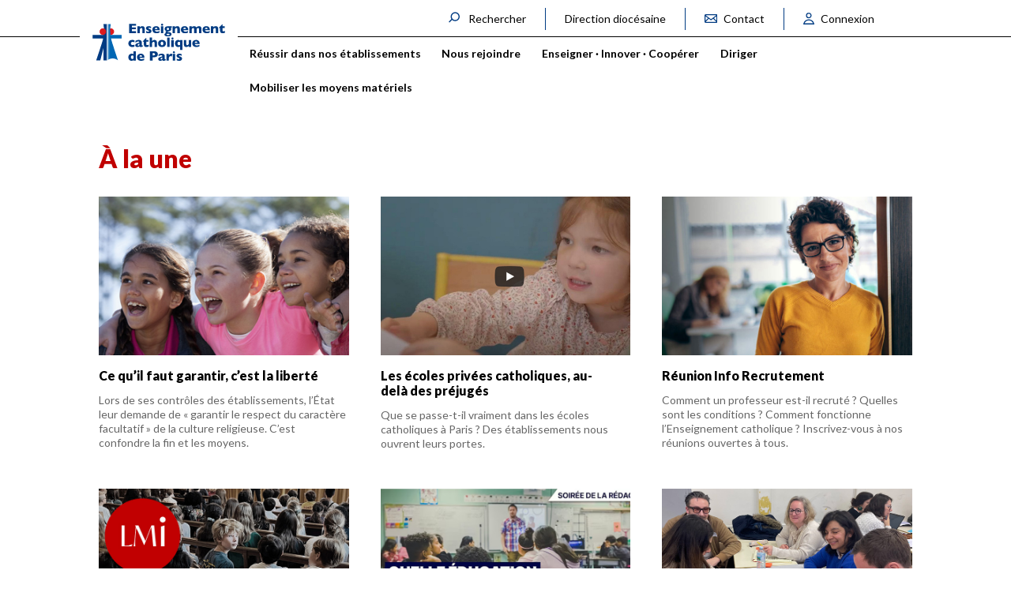

--- FILE ---
content_type: text/css
request_url: https://www.ec75.org/wp-content/themes/EC75/style.css?ver=4.24.2
body_size: 111
content:
/*Theme Name:   Enseignement Catholique 75
Theme URI:      https://www.elegantthemes.com/gallery/divi/
Description:    Divi Child Theme
Author:         Elegant Themes
Author URI:     https://www.elegantthemes.com
Template:       Divi
Version:        1.0.0
*/


/* =Theme customization starts here
------------------------------------------------------- */


--- FILE ---
content_type: text/css
request_url: https://www.ec75.org/wp-content/et-cache/1/1/global/et-divi-customizer-global.min.css?ver=1768907171
body_size: 236
content:
body{color:#000000}@media only screen and (min-width:1350px){.et_pb_row{padding:27px 0}.et_pb_section{padding:54px 0}.single.et_pb_pagebuilder_layout.et_full_width_page .et_post_meta_wrapper{padding-top:81px}.et_pb_fullwidth_section{padding:0}}#page-container{overflow-y:unset!important}.blog-3-col .et_pb_salvattore_content[data-columns]::before{content:'3 .column.size-1of3'!important}@media only screen and (min-width:981px){.blog-3-col .column.size-1of3{width:31.3%!important;margin-right:2%!important}}.et_pb_blog_grid_wrapper.remove-min-height .et_pb_blog_grid .column.size-1of2 article{min-height:unset}

--- FILE ---
content_type: image/svg+xml
request_url: https://www.ec75.org/wp-content/themes/EC75/assets/images/connexion.svg
body_size: 2210
content:
<svg xmlns="http://www.w3.org/2000/svg" width="14.208" height="14.992" viewBox="0 0 14.208 14.992">
  <g id="Groupe_241" data-name="Groupe 241" transform="translate(-1301.049 -16)">
    <g id="Ellipse_39" data-name="Ellipse 39" transform="translate(1304.584 16)" fill="#fff" stroke="#003b82" stroke-width="1.3">
      <circle cx="3.57" cy="3.57" r="3.57" stroke="none"/>
      <circle cx="3.57" cy="3.57" r="2.92" fill="none"/>
    </g>
    <g id="Soustraction_1" data-name="Soustraction 1" transform="translate(1301.049 24.567)" fill="#fff">
      <path d="M 13.44994926452637 5.775296688079834 L 0.7583482265472412 5.775296688079834 C 1.039954304695129 4.459943294525146 1.727189302444458 3.259701251983643 2.73650598526001 2.340426445007324 C 3.933346033096313 1.250336527824402 5.484496116638184 0.6499964594841003 7.104246139526367 0.6499964594841003 C 8.724466323852539 0.6499964594841003 10.27587604522705 1.250336527824402 11.47270584106445 2.340416431427002 C 12.48142147064209 3.259297370910645 13.16834926605225 4.459541320800781 13.44994926452637 5.775296688079834 Z" stroke="none"/>
      <path d="M 12.58707046508789 5.125296592712402 C 12.26626014709473 4.251904010772705 11.73727416992188 3.460674524307251 11.03501605987549 2.820966482162476 C 9.958166122436523 1.840156435966492 8.562186241149902 1.299996495246887 7.104246139526367 1.299996495246887 C 5.64677619934082 1.299996495246887 4.25105619430542 1.840156435966492 3.174196004867554 2.820976495742798 C 2.471497535705566 3.460978984832764 1.942276120185852 4.252137660980225 1.62135648727417 5.125296592712402 L 12.58707046508789 5.125296592712402 M 14.20825576782227 6.425296306610107 L 14.20751571655273 6.425296306610107 L -4.023437668365659e-06 6.425296306610107 C 0.1740759760141373 4.672366619110107 0.9907259941101074 3.051266431808472 2.298825979232788 1.859866499900818 C 3.61547589302063 0.6606464982032776 5.322266101837158 -3.515624939609552e-06 7.104246139526367 -3.515624939609552e-06 C 8.886475563049316 -3.515624939609552e-06 10.59374618530273 0.6606464982032776 11.91039562225342 1.859866499900818 C 13.21801567077637 3.051026582717896 14.033935546875 4.671876430511475 14.20825576782227 6.424806594848633 L 14.20825576782227 6.425296306610107 Z" stroke="none" fill="#003b82"/>
    </g>
  </g>
</svg>


--- FILE ---
content_type: image/svg+xml
request_url: https://www.ec75.org/wp-content/themes/EC75/assets/images/logo.svg
body_size: 19518
content:
<svg xmlns="http://www.w3.org/2000/svg" xmlns:xlink="http://www.w3.org/1999/xlink" width="168" height="47.093" viewBox="0 0 168 47.093">
  <defs>
    <linearGradient id="linear-gradient" y1="0.5" x2="1" y2="0.5" gradientUnits="objectBoundingBox">
      <stop offset="0.006" stop-color="#fff"/>
      <stop offset="0.024" stop-color="#d2e4f1"/>
      <stop offset="0.047" stop-color="#a1c7e3"/>
      <stop offset="0.072" stop-color="#76add6"/>
      <stop offset="0.097" stop-color="#5197cb"/>
      <stop offset="0.124" stop-color="#3385c3"/>
      <stop offset="0.151" stop-color="#1c78bc"/>
      <stop offset="0.181" stop-color="#0c6eb7"/>
      <stop offset="0.214" stop-color="#0368b4"/>
      <stop offset="0.258" stop-color="#0067b4"/>
    </linearGradient>
  </defs>
  <g id="Groupe_237" data-name="Groupe 237" transform="translate(0 -2.315)">
    <path id="Tracé_3440" data-name="Tracé 3440" d="M657.316,725.406a4.191,4.191,0,1,1-4.191-4.193A4.193,4.193,0,0,1,657.316,725.406Z" transform="translate(-629.94 -713.02)" fill="#dd1a1d"/>
    <path id="Tracé_3441" data-name="Tracé 3441" d="M635.042,762.072s1.876,0,5.2,0l4.029-15.595.032,15.595c1.4,0,2.931.009,4.589,0l0-46.185h-4.617a43.179,43.179,0,0,1,.47,12.658c-.037.391-.915.789-.964,1.194h-13.36v4.617h13.422c-.319,1.485-.719,3.022-1.219,4.595C638.587,751.714,635.042,762.072,635.042,762.072Z" transform="translate(-630.423 -713.159)" fill="#003b82"/>
    <path id="Tracé_3442" data-name="Tracé 3442" d="M648.393,762.072c7.631-5.559,13.862-.008,13.862-.008s-3.557-10.349-7.6-23.112c-.5-1.573-.9-3.11-1.217-4.595h13.422l.022-4.617H652.668c-.052-.447-.1-.888-.141-1.319a43.079,43.079,0,0,1,.483-12.534h-4.632v46.185Z" transform="translate(-629.954 -713.159)" fill="url(#linear-gradient)"/>
    <path id="Tracé_3443" data-name="Tracé 3443" d="M647.492,725.406a4.192,4.192,0,1,1-4.192-4.193A4.191,4.191,0,0,1,647.492,725.406Z" transform="translate(-630.196 -713.02)" fill="#dd1a1d"/>
    <g id="Enseignement_catholique_de_Paris" data-name="Enseignement catholique de Paris" transform="translate(45.452 2.315)" style="isolation: isolate">
      <g id="Groupe_2217" data-name="Groupe 2217" transform="translate(0.87)" style="isolation: isolate">
        <path id="Tracé_6767" data-name="Tracé 6767" d="M662.72,700.843H653.8V689.016h8.772v2.372H657.37v2.168h4.966v2.38H657.37v2.526h5.35Z" transform="translate(-653.803 -688.854)" fill="#003b82"/>
        <path id="Tracé_6768" data-name="Tracé 6768" d="M675.891,701.445h-3.072v-4.684a3.07,3.07,0,0,0-.235-1.251,1,1,0,0,0-1.028-.533,1.489,1.489,0,0,0-.662.141,1.983,1.983,0,0,0-.512.363,3.831,3.831,0,0,0-.379.427q-.155.2-.315.435v5.1h-3.072v-8.687h3.072V694a4.422,4.422,0,0,1,1.455-1.088,4.09,4.09,0,0,1,1.625-.312q3.123,0,3.123,3.738Z" transform="translate(-655.953 -689.456)" fill="#003b82"/>
        <path id="Tracé_6769" data-name="Tracé 6769" d="M686.565,698.911a2.432,2.432,0,0,1-.875,1.941,3.911,3.911,0,0,1-2.6.746,7.613,7.613,0,0,1-1.716-.175,14.33,14.33,0,0,1-1.638-.5V698.74a11.334,11.334,0,0,0,1.348.673,3.322,3.322,0,0,0,1.255.23c.767,0,1.151-.209,1.151-.63a.524.524,0,0,0-.166-.38,2.408,2.408,0,0,0-.58-.376q-.414-.208-1.105-.5a4.41,4.41,0,0,1-1.45-1.007,2.162,2.162,0,0,1-.6-1.545,2.225,2.225,0,0,1,.4-1.245,2.867,2.867,0,0,1,1.2-.977,4.5,4.5,0,0,1,1.937-.38c.182,0,.414.013.7.038a7.391,7.391,0,0,1,1.066.2,5.691,5.691,0,0,1,1.225.46v2.125c-.182-.108-.335-.2-.457-.273a4.538,4.538,0,0,0-.491-.248,4.634,4.634,0,0,0-.721-.243,3.374,3.374,0,0,0-.85-.107,1,1,0,0,0-.725.2.6.6,0,0,0-.2.409.532.532,0,0,0,.2.4,3.414,3.414,0,0,0,.914.456,8.28,8.28,0,0,1,1.638.807,2.576,2.576,0,0,1,.875.908A2.489,2.489,0,0,1,686.565,698.911Z" transform="translate(-658.132 -689.456)" fill="#003b82"/>
        <path id="Tracé_6770" data-name="Tracé 6770" d="M698.637,697.843h-6.119a2.141,2.141,0,0,0,.88,1.3,2.65,2.65,0,0,0,1.587.5,8.248,8.248,0,0,0,3.43-.869v1.9a9.344,9.344,0,0,1-1.634.635,8.705,8.705,0,0,1-2.444.286,5.756,5.756,0,0,1-2.73-.6,3.98,3.98,0,0,1-1.686-1.621,4.761,4.761,0,0,1-.559-2.321,4.654,4.654,0,0,1,.559-2.291,3.875,3.875,0,0,1,1.686-1.587,5.933,5.933,0,0,1,2.73-.577,4.8,4.8,0,0,1,2.043.457A3.738,3.738,0,0,1,698,694.554a5.051,5.051,0,0,1,.637,2.675Zm-2.884-1.519a2.021,2.021,0,0,0-.414-1.335,1.455,1.455,0,0,0-1.19-.5,1.621,1.621,0,0,0-1.242.508,1.868,1.868,0,0,0-.474,1.327Z" transform="translate(-659.771 -689.456)" fill="#003b82"/>
        <path id="Tracé_6771" data-name="Tracé 6771" d="M705.42,700.81h-3.081v-8.687h3.081Zm-.248-10.692a1.228,1.228,0,0,1-.384.913,1.263,1.263,0,0,1-.913.375,1.286,1.286,0,0,1-.653-.171,1.3,1.3,0,0,1-.26-2.031,1.23,1.23,0,0,1,.913-.384,1.31,1.31,0,0,1,1.3,1.3Z" transform="translate(-661.949 -688.821)" fill="#003b82"/>
        <path id="Tracé_6772" data-name="Tracé 6772" d="M717.044,694.641h-1.519a2.19,2.19,0,0,1,.8,1.714,2.439,2.439,0,0,1-.227,1.032,2.564,2.564,0,0,1-.666.88,3.506,3.506,0,0,1-1.083.627,5.071,5.071,0,0,1-1.472.294q-1.066.044-1.067.573a.336.336,0,0,0,.136.3,1.066,1.066,0,0,0,.431.141q.295.047.994.107a9.509,9.509,0,0,1,1.475.239,2.9,2.9,0,0,1,1.272.717,2.023,2.023,0,0,1,.588,1.561,2.418,2.418,0,0,1-.44,1.433,2.832,2.832,0,0,1-1.421.973,7.888,7.888,0,0,1-2.594.349,7.13,7.13,0,0,1-3.409-.622,1.871,1.871,0,0,1-1.087-1.664,1.827,1.827,0,0,1,.141-.648,1.675,1.675,0,0,1,.6-.708,2.865,2.865,0,0,1,1.327-.46,1.107,1.107,0,0,1-.529-.431,1.162,1.162,0,0,1-.221-.67,1.548,1.548,0,0,1,.311-.9,1.492,1.492,0,0,1,1.011-.571,3.646,3.646,0,0,1-1.681-.965,2.481,2.481,0,0,1-.708-1.834,3.233,3.233,0,0,1,.328-1.494,2.813,2.813,0,0,1,.91-1.041,4.1,4.1,0,0,1,1.348-.593,6.914,6.914,0,0,1,1.681-.192h4.77Zm-2.782,8.456a.72.72,0,0,0-.61-.738,4.74,4.74,0,0,0-1.259-.166,3.841,3.841,0,0,0-1.54.225.754.754,0,0,0-.474.722q0,.972,1.963.972a3.256,3.256,0,0,0,1.4-.251A.813.813,0,0,0,714.262,703.1Zm-.614-6.989a1.337,1.337,0,0,0-.449-1.054,1.47,1.47,0,0,0-1-.4,1.388,1.388,0,0,0-1.114.478,1.544,1.544,0,0,0-.4,1.008,1.381,1.381,0,0,0,.175.683,1.326,1.326,0,0,0,.494.507,1.457,1.457,0,0,0,.764.191,1.525,1.525,0,0,0,1.1-.417A1.339,1.339,0,0,0,713.648,696.109Z" transform="translate(-662.859 -689.487)" fill="#003b82"/>
        <path id="Tracé_6773" data-name="Tracé 6773" d="M729.346,701.445h-3.072v-4.684a3.082,3.082,0,0,0-.235-1.251,1,1,0,0,0-1.028-.533,1.486,1.486,0,0,0-.662.141,1.955,1.955,0,0,0-.512.363,3.753,3.753,0,0,0-.379.427q-.154.2-.316.435v5.1H720.07v-8.687h3.072V694a4.426,4.426,0,0,1,1.455-1.088,4.09,4.09,0,0,1,1.625-.312q3.123,0,3.123,3.738Z" transform="translate(-664.925 -689.456)" fill="#003b82"/>
        <path id="Tracé_6774" data-name="Tracé 6774" d="M742.1,697.843h-6.119a2.141,2.141,0,0,0,.88,1.3,2.65,2.65,0,0,0,1.587.5,8.248,8.248,0,0,0,3.43-.869v1.9a9.344,9.344,0,0,1-1.634.635,8.705,8.705,0,0,1-2.444.286,5.756,5.756,0,0,1-2.73-.6,3.98,3.98,0,0,1-1.686-1.621,4.761,4.761,0,0,1-.559-2.321,4.654,4.654,0,0,1,.559-2.291,3.875,3.875,0,0,1,1.686-1.587,5.933,5.933,0,0,1,2.73-.577,4.8,4.8,0,0,1,2.043.457,3.738,3.738,0,0,1,1.621,1.493,5.051,5.051,0,0,1,.637,2.675Zm-2.884-1.519a2.021,2.021,0,0,0-.414-1.335,1.455,1.455,0,0,0-1.19-.5,1.621,1.621,0,0,0-1.242.508,1.868,1.868,0,0,0-.474,1.327Z" transform="translate(-667.065 -689.456)" fill="#003b82"/>
        <path id="Tracé_6775" data-name="Tracé 6775" d="M761.094,701.445h-3.072v-4.634a2.52,2.52,0,0,0-.3-1.377,1.071,1.071,0,0,0-.96-.457,1.463,1.463,0,0,0-1.05.389,6.251,6.251,0,0,0-.819.977v5.1h-3.072v-4.634a2.693,2.693,0,0,0-.281-1.356,1.061,1.061,0,0,0-1-.478,1.445,1.445,0,0,0-.627.136,1.814,1.814,0,0,0-.464.307,4.585,4.585,0,0,0-.435.5c-.171.222-.279.361-.324.419v5.1h-3.072v-8.687h3.072V694a4.657,4.657,0,0,1,1.407-1.066,3.873,3.873,0,0,1,1.655-.334,4.256,4.256,0,0,1,.845.082,3.122,3.122,0,0,1,.789.277,2.486,2.486,0,0,1,.7.538,2.649,2.649,0,0,1,.5.794,5.674,5.674,0,0,1,1.54-1.263,3.837,3.837,0,0,1,1.84-.427,3.377,3.377,0,0,1,1.744.418,2.525,2.525,0,0,1,1.042,1.208,4.888,4.888,0,0,1,.336,1.916Z" transform="translate(-669.212 -689.456)" fill="#003b82"/>
        <path id="Tracé_6776" data-name="Tracé 6776" d="M775.077,697.843h-6.118a2.139,2.139,0,0,0,.878,1.3,2.655,2.655,0,0,0,1.589.5,8.247,8.247,0,0,0,3.429-.869v1.9a9.356,9.356,0,0,1-1.634.635,8.711,8.711,0,0,1-2.445.286,5.754,5.754,0,0,1-2.73-.6,3.983,3.983,0,0,1-1.685-1.621,4.752,4.752,0,0,1-.559-2.321,4.645,4.645,0,0,1,.559-2.291,3.878,3.878,0,0,1,1.685-1.587,5.931,5.931,0,0,1,2.73-.577,4.8,4.8,0,0,1,2.043.457,3.74,3.74,0,0,1,1.622,1.493,5.059,5.059,0,0,1,.636,2.675Zm-2.885-1.519a2.021,2.021,0,0,0-.414-1.335,1.455,1.455,0,0,0-1.19-.5,1.619,1.619,0,0,0-1.242.508,1.872,1.872,0,0,0-.474,1.327Z" transform="translate(-672.6 -689.456)" fill="#003b82"/>
        <path id="Tracé_6777" data-name="Tracé 6777" d="M787.869,701.445H784.8v-4.684a3.083,3.083,0,0,0-.235-1.251,1,1,0,0,0-1.029-.533,1.491,1.491,0,0,0-.662.141,2.012,2.012,0,0,0-.512.363,3.844,3.844,0,0,0-.379.427c-.1.136-.208.281-.315.435v5.1h-3.072v-8.687h3.072V694a4.415,4.415,0,0,1,1.455-1.088,4.093,4.093,0,0,1,1.625-.312q3.123,0,3.123,3.738Z" transform="translate(-674.748 -689.456)" fill="#003b82"/>
        <path id="Tracé_6778" data-name="Tracé 6778" d="M798.481,700.447a7.1,7.1,0,0,1-1.318.444,6.53,6.53,0,0,1-1.608.214q-3.32,0-3.32-3.242V694.4h-1.391v-.538l4.121-4.2h.35v2.6h2.935V694.4h-2.935v2.781a4.16,4.16,0,0,0,.059.786.8.8,0,0,0,.337.5,1.434,1.434,0,0,0,.841.2,4.546,4.546,0,0,0,1.928-.614Z" transform="translate(-676.804 -688.962)" fill="#003b82"/>
      </g>
      <g id="Groupe_2218" data-name="Groupe 2218" transform="translate(0 17.475)" style="isolation: isolate">
        <path id="Tracé_6779" data-name="Tracé 6779" d="M660.564,722.043q-.384.146-.811.269a7.3,7.3,0,0,1-.959.2,7.675,7.675,0,0,1-1.166.082,5.453,5.453,0,0,1-2.41-.482A4.024,4.024,0,0,1,653.7,720.9a4.511,4.511,0,0,1-.738-1.49,5.226,5.226,0,0,1-.2-1.339,5.112,5.112,0,0,1,.209-1.34,4.488,4.488,0,0,1,.73-1.468,3.971,3.971,0,0,1,1.505-1.186,5.535,5.535,0,0,1,2.427-.479,7.326,7.326,0,0,1,1.57.137,9.45,9.45,0,0,1,1.229.367v2.414a8.374,8.374,0,0,0-2.347-.478,2.3,2.3,0,0,0-1.455.5,1.823,1.823,0,0,0-.636,1.536,2.058,2.058,0,0,0,.315,1.164,1.906,1.906,0,0,0,.8.7,2.326,2.326,0,0,0,.973.221,4.675,4.675,0,0,0,1.049-.136q.589-.136,1.434-.392Z" transform="translate(-652.757 -710.456)" fill="#003b82"/>
        <path id="Tracé_6780" data-name="Tracé 6780" d="M672.7,722.009q-.674.266-1.246.428a5.12,5.12,0,0,1-1.375.161,1.59,1.59,0,0,1-1.058-.269,1.507,1.507,0,0,1-.427-.652,4.676,4.676,0,0,1-1.1.662,4.077,4.077,0,0,1-1.587.26,3.124,3.124,0,0,1-1.532-.328,1.879,1.879,0,0,1-.82-.829,2.387,2.387,0,0,1-.235-1.028,2.1,2.1,0,0,1,.406-1.327,3.011,3.011,0,0,1,1.088-.857,13.864,13.864,0,0,1,1.809-.692q.64-.2.968-.311c.22-.071.383-.126.491-.166a2.824,2.824,0,0,0,.341-.153,1.67,1.67,0,0,0-.256-.989c-.171-.239-.54-.359-1.109-.359a4.038,4.038,0,0,0-1.868.444,6.587,6.587,0,0,0-1.579,1.144v-2.355a5.676,5.676,0,0,1,1.237-.67,7.22,7.22,0,0,1,1.391-.388,8.319,8.319,0,0,1,1.468-.129,4.617,4.617,0,0,1,2.837.73,2.39,2.39,0,0,1,.951,2.01V719.7a2.136,2.136,0,0,0,.09.712.328.328,0,0,0,.329.234,1.912,1.912,0,0,0,.786-.246Zm-4.276-1.663v-2.057a8.594,8.594,0,0,0-1.6.8,1.118,1.118,0,0,0-.5.961.855.855,0,0,0,.251.665.837.837,0,0,0,.584.23,1.272,1.272,0,0,0,.627-.175A5.653,5.653,0,0,0,668.427,720.345Z" transform="translate(-654.531 -710.456)" fill="#003b82"/>
        <path id="Tracé_6781" data-name="Tracé 6781" d="M682.278,721.447a7.091,7.091,0,0,1-1.318.444,6.54,6.54,0,0,1-1.609.214q-3.319,0-3.319-3.242V715.4h-1.391v-.538l4.122-4.2h.349v2.6h2.935V715.4h-2.935v2.781a4.15,4.15,0,0,0,.06.786.8.8,0,0,0,.337.5,1.434,1.434,0,0,0,.84.2,4.545,4.545,0,0,0,1.928-.614Z" transform="translate(-656.43 -709.962)" fill="#003b82"/>
        <path id="Tracé_6782" data-name="Tracé 6782" d="M694.545,721.843h-3.072v-4.506c0-.034,0-.067,0-.1s0-.1,0-.2a2.485,2.485,0,0,0-.265-1.143,1.022,1.022,0,0,0-1.007-.521,1.5,1.5,0,0,0-1.024.389,5.058,5.058,0,0,0-.845.977v5.1h-3.071V710.016h3.071V714.4a4.306,4.306,0,0,1,1.5-1.105,4.25,4.25,0,0,1,1.578-.295q3.123,0,3.123,3.508Z" transform="translate(-658.214 -709.854)" fill="#003b82"/>
        <path id="Tracé_6783" data-name="Tracé 6783" d="M707.98,718.093a4.682,4.682,0,0,1-.562,2.312,3.976,3.976,0,0,1-1.685,1.6,6.642,6.642,0,0,1-5.47,0,3.942,3.942,0,0,1-1.681-1.6,4.708,4.708,0,0,1-.559-2.312,4.891,4.891,0,0,1,.311-1.784,3.991,3.991,0,0,1,.948-1.421,4.268,4.268,0,0,1,1.565-.95A6.339,6.339,0,0,1,703,713.6a6.42,6.42,0,0,1,2.172.338,4.212,4.212,0,0,1,1.561.943,3.985,3.985,0,0,1,.935,1.416A4.9,4.9,0,0,1,707.98,718.093Zm-3.233,0a2.6,2.6,0,0,0-.448-1.617,1.732,1.732,0,0,0-2.594,0,3.134,3.134,0,0,0,0,3.238,1.706,1.706,0,0,0,2.59,0A2.637,2.637,0,0,0,704.747,718.093Z" transform="translate(-660.354 -710.456)" fill="#003b82"/>
        <path id="Tracé_6784" data-name="Tracé 6784" d="M715,721.843h-3.08V710.016H715Z" transform="translate(-662.687 -709.854)" fill="#003b82"/>
        <path id="Tracé_6785" data-name="Tracé 6785" d="M721.265,721.81h-3.081v-8.687h3.081Zm-.248-10.692a1.228,1.228,0,0,1-.384.913,1.266,1.266,0,0,1-.914.375,1.283,1.283,0,0,1-.652-.171,1.3,1.3,0,0,1-.26-2.031,1.228,1.228,0,0,1,.912-.384,1.31,1.31,0,0,1,1.3,1.3Z" transform="translate(-663.738 -709.821)" fill="#003b82"/>
        <path id="Tracé_6786" data-name="Tracé 6786" d="M733.376,726.4H730.3v-4.455a6.337,6.337,0,0,1-.586.333,3.254,3.254,0,0,1-.682.222,4.692,4.692,0,0,1-1.054.1,4.015,4.015,0,0,1-2.321-.648,3.84,3.84,0,0,1-1.391-1.686,5.576,5.576,0,0,1-.444-2.222,4.859,4.859,0,0,1,.589-2.5,3.729,3.729,0,0,1,1.5-1.463,4.029,4.029,0,0,1,1.86-.47,3.9,3.9,0,0,1,1.177.158,3.357,3.357,0,0,1,.8.354,3.992,3.992,0,0,1,.552.426v-.785h3.08Zm-3.08-6.553v-3.32a2.638,2.638,0,0,0-.632-.43,2.042,2.042,0,0,0-.922-.184,1.6,1.6,0,0,0-1.183.525,2.348,2.348,0,0,0-.507,1.677,2.621,2.621,0,0,0,.486,1.672,1.48,1.48,0,0,0,1.2.615,1.812,1.812,0,0,0,.691-.116A8.942,8.942,0,0,0,730.3,719.843Z" transform="translate(-664.684 -710.456)" fill="#003b82"/>
        <path id="Tracé_6787" data-name="Tracé 6787" d="M746.6,722.476h-3.072v-1.237a4.645,4.645,0,0,1-1.365,1.045,3.916,3.916,0,0,1-1.716.345q-1.965,0-2.544-1.148a5.67,5.67,0,0,1-.579-2.59v-5.1h3.072v4.693a3.049,3.049,0,0,0,.235,1.242,1,1,0,0,0,1.022.533,1.473,1.473,0,0,0,1.07-.384,6.689,6.689,0,0,0,.8-.982v-5.1H746.6Z" transform="translate(-666.95 -710.487)" fill="#003b82"/>
        <path id="Tracé_6788" data-name="Tracé 6788" d="M759.5,718.843h-6.118a2.139,2.139,0,0,0,.878,1.3,2.651,2.651,0,0,0,1.587.5,8.242,8.242,0,0,0,3.43-.869v1.9a9.347,9.347,0,0,1-1.633.635,8.716,8.716,0,0,1-2.446.286,5.757,5.757,0,0,1-2.73-.6,3.988,3.988,0,0,1-1.685-1.621,4.761,4.761,0,0,1-.558-2.321,4.654,4.654,0,0,1,.558-2.291,3.883,3.883,0,0,1,1.685-1.587,5.934,5.934,0,0,1,2.73-.577,4.8,4.8,0,0,1,2.044.457,3.735,3.735,0,0,1,1.621,1.493,5.051,5.051,0,0,1,.637,2.675Zm-2.885-1.519a2.021,2.021,0,0,0-.414-1.335,1.455,1.455,0,0,0-1.19-.5,1.619,1.619,0,0,0-1.242.508,1.868,1.868,0,0,0-.474,1.327Z" transform="translate(-669.116 -710.456)" fill="#003b82"/>
      </g>
      <g id="Groupe_2219" data-name="Groupe 2219" transform="translate(0 34.951)" style="isolation: isolate">
        <path id="Tracé_6789" data-name="Tracé 6789" d="M662.314,742.843h-3.081v-.786a5.041,5.041,0,0,1-1.028.675,3.486,3.486,0,0,1-1.5.264,4.024,4.024,0,0,1-1.86-.469,3.725,3.725,0,0,1-1.5-1.464,4.85,4.85,0,0,1-.588-2.5,5.6,5.6,0,0,1,.443-2.223,3.834,3.834,0,0,1,1.391-1.685,4.008,4.008,0,0,1,2.321-.649,4.225,4.225,0,0,1,1.382.188,3.825,3.825,0,0,1,.939.478v-3.652h3.081Zm-3.081-2.765v-3.319q-.538-.3-.841-.428a1.846,1.846,0,0,0-.712-.127,1.474,1.474,0,0,0-1.207.614,2.636,2.636,0,0,0-.483,1.673,2.345,2.345,0,0,0,.508,1.677,1.593,1.593,0,0,0,1.182.525,1.983,1.983,0,0,0,.9-.175A3.582,3.582,0,0,0,659.233,740.077Z" transform="translate(-652.757 -730.854)" fill="#003b82"/>
        <path id="Tracé_6790" data-name="Tracé 6790" d="M675.245,739.843h-6.118a2.14,2.14,0,0,0,.879,1.3,2.653,2.653,0,0,0,1.588.5,8.248,8.248,0,0,0,3.43-.869v1.9a9.373,9.373,0,0,1-1.634.635,8.714,8.714,0,0,1-2.445.286,5.757,5.757,0,0,1-2.73-.6,3.983,3.983,0,0,1-1.685-1.621,4.752,4.752,0,0,1-.559-2.321,4.645,4.645,0,0,1,.559-2.291,3.878,3.878,0,0,1,1.685-1.587,5.933,5.933,0,0,1,2.73-.577,4.8,4.8,0,0,1,2.043.457,3.74,3.74,0,0,1,1.622,1.493,5.059,5.059,0,0,1,.636,2.675Zm-2.884-1.519a2.021,2.021,0,0,0-.414-1.335,1.453,1.453,0,0,0-1.189-.5,1.621,1.621,0,0,0-1.242.508,1.872,1.872,0,0,0-.473,1.327Z" transform="translate(-654.975 -731.456)" fill="#003b82"/>
        <path id="Tracé_6791" data-name="Tracé 6791" d="M695.674,734.736a3.777,3.777,0,0,1-.226,1.284,3.44,3.44,0,0,1-.73,1.17,3.637,3.637,0,0,1-1.361.878,5.481,5.481,0,0,1-2.018.338H689v4.437h-3.567V731.016h5.9a5.426,5.426,0,0,1,2.018.341,3.65,3.65,0,0,1,1.361.887,3.455,3.455,0,0,1,.73,1.186A3.922,3.922,0,0,1,695.674,734.736Zm-3.635.018a1.255,1.255,0,0,0-.5-1.157,3.639,3.639,0,0,0-1.787-.311H689v2.85h.768a6.339,6.339,0,0,0,1.365-.112,1.112,1.112,0,0,0,.691-.409A1.467,1.467,0,0,0,692.039,734.753Z" transform="translate(-658.242 -730.854)" fill="#003b82"/>
        <path id="Tracé_6792" data-name="Tracé 6792" d="M707.677,743.009q-.674.266-1.246.428a5.121,5.121,0,0,1-1.374.161,1.594,1.594,0,0,1-1.058-.269,1.5,1.5,0,0,1-.426-.652,4.683,4.683,0,0,1-1.1.662,4.078,4.078,0,0,1-1.587.26,3.125,3.125,0,0,1-1.532-.328,1.881,1.881,0,0,1-.819-.829,2.386,2.386,0,0,1-.235-1.028,2.108,2.108,0,0,1,.405-1.327,3.014,3.014,0,0,1,1.088-.857,13.833,13.833,0,0,1,1.809-.692q.639-.2.968-.311c.219-.071.383-.126.491-.166a2.9,2.9,0,0,0,.341-.153,1.676,1.676,0,0,0-.256-.99q-.256-.358-1.109-.359a4.034,4.034,0,0,0-1.868.443,6.593,6.593,0,0,0-1.579,1.144v-2.355a5.681,5.681,0,0,1,1.238-.67,7.221,7.221,0,0,1,1.391-.388,8.311,8.311,0,0,1,1.467-.129,4.618,4.618,0,0,1,2.838.73,2.392,2.392,0,0,1,.951,2.01V740.7a2.142,2.142,0,0,0,.089.712.33.33,0,0,0,.33.234,1.91,1.91,0,0,0,.785-.246Zm-4.275-1.664v-2.057a8.59,8.59,0,0,0-1.6.8,1.116,1.116,0,0,0-.5.961.856.856,0,0,0,.252.665.835.835,0,0,0,.584.23,1.272,1.272,0,0,0,.627-.175A5.637,5.637,0,0,0,703.4,741.345Z" transform="translate(-660.401 -731.456)" fill="#003b82"/>
        <path id="Tracé_6793" data-name="Tracé 6793" d="M718.489,735.227l-1.134,3.081a2.069,2.069,0,0,0-1.416-.666,1.594,1.594,0,0,0-1.123.439,4.281,4.281,0,0,0-.909,1.625v3.738h-3.071v-8.687h3.071v2.1a4.338,4.338,0,0,1,1.024-1.515,2.354,2.354,0,0,1,1.723-.738,2.466,2.466,0,0,1,.909.154A7.034,7.034,0,0,1,718.489,735.227Z" transform="translate(-662.505 -731.456)" fill="#003b82"/>
        <path id="Tracé_6794" data-name="Tracé 6794" d="M723.407,742.81h-3.08v-8.687h3.08Zm-.247-10.692a1.231,1.231,0,0,1-.384.913,1.264,1.264,0,0,1-.913.375,1.286,1.286,0,0,1-.653-.171,1.3,1.3,0,0,1-.26-2.031,1.232,1.232,0,0,1,.914-.384,1.31,1.31,0,0,1,1.3,1.3Z" transform="translate(-664.098 -730.821)" fill="#003b82"/>
        <path id="Tracé_6795" data-name="Tracé 6795" d="M733.159,740.911a2.432,2.432,0,0,1-.874,1.941,3.915,3.915,0,0,1-2.6.746,7.613,7.613,0,0,1-1.716-.175,14.292,14.292,0,0,1-1.638-.5V740.74a11.32,11.32,0,0,0,1.348.673,3.322,3.322,0,0,0,1.255.23c.768,0,1.152-.209,1.152-.63a.524.524,0,0,0-.166-.38,2.406,2.406,0,0,0-.58-.376q-.414-.208-1.106-.5a4.429,4.429,0,0,1-1.45-1.007,2.166,2.166,0,0,1-.6-1.545,2.226,2.226,0,0,1,.4-1.245,2.864,2.864,0,0,1,1.2-.977,4.505,4.505,0,0,1,1.938-.38c.181,0,.414.013.7.038a7.407,7.407,0,0,1,1.066.2,5.68,5.68,0,0,1,1.224.46v2.125c-.181-.108-.334-.2-.456-.273a4.551,4.551,0,0,0-.491-.248,4.639,4.639,0,0,0-.721-.243,3.374,3.374,0,0,0-.85-.107.994.994,0,0,0-.725.2.6.6,0,0,0-.2.409.532.532,0,0,0,.2.4,3.417,3.417,0,0,0,.913.456,8.266,8.266,0,0,1,1.639.807,2.583,2.583,0,0,1,.875.908A2.489,2.489,0,0,1,733.159,740.911Z" transform="translate(-665.081 -731.456)" fill="#003b82"/>
      </g>
    </g>
  </g>
</svg>


--- FILE ---
content_type: image/svg+xml
request_url: https://www.ec75.org/wp-content/themes/EC75/assets/images/logo-ecp.svg
body_size: 26670
content:
<svg id="Groupe_200" data-name="Groupe 200" xmlns="http://www.w3.org/2000/svg" width="159" height="41.877" viewBox="0 0 159 41.877">
  <path id="Tracé_3487" data-name="Tracé 3487" d="M324.592,474.251c-.184-.224-.382-.438-.55-.673a2.526,2.526,0,0,0-2.114-1.229,2.888,2.888,0,0,1-2.643-2.574,8.119,8.119,0,0,1-.048-2.584,3.241,3.241,0,0,1,3.486-2.913,3.331,3.331,0,0,1,3.554,2.666,4.779,4.779,0,0,1-.5,4.028,10.844,10.844,0,0,1-1.506,1.462l1.631,1.816Zm-4.518-5.719a12.587,12.587,0,0,0,.256,1.38,2.642,2.642,0,0,0,4.909.149,4.953,4.953,0,0,0,.048-3.252,2.21,2.21,0,0,0-1.342-1.476,2.641,2.641,0,0,0-3.747,2.11C320.143,467.762,320.124,468.088,320.074,468.531Z" transform="translate(-228.055 -432.374)" fill="#fff"/>
  <path id="Tracé_3488" data-name="Tracé 3488" d="M70.185,464.727l.571.117v7.33h3.778l.04.619H70.185Z" transform="translate(-70.185 -432.66)" fill="#fff"/>
  <path id="Tracé_3489" data-name="Tracé 3489" d="M228.825,407.632a1.124,1.124,0,0,0,.666,1.168.979.979,0,0,1,.347.392c.026.044-.1.247-.126.241a1.179,1.179,0,0,1-.491-.164,2.25,2.25,0,0,1-.833-2.7c.1-.329.173-.671.3-.988.187-.453.027-.7-.416-.8a21.751,21.751,0,0,0-2.191-.4.88.88,0,0,1-.877-.591c-.345-1.064-.67-2.136-.992-3.208-.193-.643-.368-1.291-.544-1.939-.442-1.624-.851-3.258-1.332-4.87-.319-1.072-.738-2.115-1.116-3.169-.015-.041-.079-.064-.221-.172a51.232,51.232,0,0,1-2.6,11.371c.047-.434.071-.872.145-1.3.477-2.8.987-5.6,1.436-8.409.174-1.089.2-2.2.327-3.3a7.08,7.08,0,0,1,.24-.8,3.468,3.468,0,0,0,.076-.658c0-.083-.065-.167-.09-.254-.093-.325-.087-.765-.3-.94-.183-.15-.63.068-.933,0a2.776,2.776,0,0,1-.75-.442l.061-.206c.394-.075.786-.169,1.183-.22.507-.064.684-.328.6-.818a2.2,2.2,0,0,1,.592-2.218c.1,1.028.192,1.955.284,2.889.569-.088,1.065-.192,1.566-.227.168-.012.348.154.522.239a1.887,1.887,0,0,1-.4.268,5.686,5.686,0,0,1-.836.215c-.785.147-1.043.518-.925,1.3a41.544,41.544,0,0,0,1.746,6.388c.1.306.1.641.188.951.27.957.566,1.908.841,2.863.166.577.619.169.925.253.091.025.388-.276.392-.433a5.592,5.592,0,0,0-.124-1.458,23.876,23.876,0,0,1-.491-5.892c0-.27.078-.539.09-.81.023-.527.344-.729.813-.768,1.3-.109,2.605-.235,3.91-.3.657-.034,1.448.221,1.472,1.089.027.958.074,1.915.077,2.873.005,1.32-.023,2.64-.031,3.961a2.3,2.3,0,0,0,.117.439c1.04-.9,2.085-1.307,3.108.027a5.467,5.467,0,0,1,.436-.526,2.517,2.517,0,0,1,3.708.417,1.662,1.662,0,0,0,.535.525,3.477,3.477,0,0,1,1.436,1.514c.587.87,1.2,1.723,1.824,2.566.205.277.5.487.718.757a.585.585,0,0,1,.116.452c-.371,1.321-.733,2.647-1.179,3.943a1.551,1.551,0,0,1-.793.706,1,1,0,0,0-.645,1.026,2.7,2.7,0,0,1-.027.435c-.176,1.243-.816,1.7-2.123,1.4a3.557,3.557,0,0,1,.605-.2.979.979,0,0,0,.845-.872,2.294,2.294,0,0,0,.067-.484,2.017,2.017,0,0,1,1.171-2.032.9.9,0,0,0,.392-.5c.349-1.029.673-2.067.993-3.107a.787.787,0,0,0-.273-.809c-.609-.688-1.15-1.437-1.7-2.175-.325-.437-.607-.905-.919-1.353-.1-.146-.211-.339-.36-.393a3.3,3.3,0,0,1-1.48-1.239,1.612,1.612,0,0,0-1.933-.423,1.572,1.572,0,0,0-1.105,1.426,2.928,2.928,0,0,0,.6,2.409,3.523,3.523,0,0,1,.616,2.727,12.541,12.541,0,0,1-.3,1.547,3.946,3.946,0,0,0-.026.536c-.033.776-.019,1.557-.112,2.326a6.3,6.3,0,0,0,.05,2.676c-.306.288-.306.288-1.062-.04.139-2.35.314-4.722.4-7.1a4.746,4.746,0,0,0-1.055-3.288,1.792,1.792,0,0,1-.212-1.709c.189-.753.144-.83-.577-1.2a1.72,1.72,0,0,1-.293-.25c-.394.357-.768.743-1.192,1.064a1.311,1.311,0,0,1-.8.32.6.6,0,0,0-.75.644c0,1.077.084,2.153.123,3.23a8.287,8.287,0,0,1-.04.84c0,.067-.068.17-.043.195.519.511.126,1.137.222,1.7.009.053.031.134.006.158-.491.46-.268,1.158-.569,1.674a2,2,0,0,1-.381.374A1.464,1.464,0,0,0,228.825,407.632Zm-4.622-9.987a1.308,1.308,0,0,0-.011.276c.368,1.571.7,3.151,1.134,4.706a1.335,1.335,0,0,0,.883,1.083c.8.214,1.6.449,2.385.715.293.1.43.1.6-.2a2.551,2.551,0,0,0,.253-1.633c-.156-1.329-.339-2.655-.5-3.984a2.042,2.042,0,0,1,1-2.129c.374-.155.415-.382.4-.72-.042-.719-.087-1.441-.074-2.16.022-1.305.1-2.61.127-3.915.019-1.131-.181-1.283-1.3-1.176-1.008.1-2.022.145-3.028.262-.188.022-.5.269-.5.415a34.573,34.573,0,0,0,.066,4.634,12.919,12.919,0,0,1,.133,3.152c-.087.716-.311.879-1.038.711A3.323,3.323,0,0,0,224.2,397.645Z" transform="translate(-164.17 -380.361)" fill="#fff"/>
  <path id="Tracé_3490" data-name="Tracé 3490" d="M172.306,431.056a8.78,8.78,0,0,1-1.468.294c-.942.033-1.887-.013-2.83-.053a.589.589,0,0,1-.454-.239.541.541,0,0,1,.155-.494,5.619,5.619,0,0,0,1.972-3.118,2.567,2.567,0,0,0-.18-1.417c-.243-.754-.584-1.476-.876-2.215-.173-.438-.324-.884-.5-1.322a.869.869,0,0,0-.993-.584c-.785.084-1.573.141-2.354.245-.468.062-.652-.073-.684-.566-.069-1.046-.2-2.089-.323-3.13a.427.427,0,0,0-.308-.259c-.853-.079-1.151.349-1.123,1.228a2.479,2.479,0,0,1-.732,2.133.548.548,0,0,1-.295.093c.786-1.068.221-2.169.138-3.247-.034-.444.12-.66.51-.746.568-.125,1.139-.235,1.712-.338.6-.108.949.186.978.819.042.9.1,1.8.117,2.707.01.431.111.631.611.541a9.968,9.968,0,0,1,1.682-.132,1.594,1.594,0,0,1,1.823,1.355c.392,1.184.835,2.35,1.266,3.55a1.227,1.227,0,0,0,.764-1.245,35.332,35.332,0,0,1,.366-3.994c.023-.182.344-.417.564-.465.454-.1.933-.075,1.4-.129.556-.065.819.154.816.707-.006,1.035-.024,2.071,0,3.105.006.218.191.613.3.615.424.006.343-.376.344-.653,0-.944,0-1.889,0-2.833,0-.624.153-.791.761-.913.284-.057.557-.167.839-.234a.593.593,0,0,1,.8.612c.007,1.2.013,2.4-.017,3.6-.008.339.035.546.416.507.336-.034.68-.088.639-.556-.075-.849-.145-1.7-.239-2.544a1.492,1.492,0,0,1,1.662-1.816.934.934,0,0,1,.82.851c-.033.705-.119,1.408-.161,2.114-.034.579-.043,1.16-.047,1.74a.489.489,0,0,0,.58.554,3.655,3.655,0,0,1,3.511,2.022c.784,1.242,1.658,2.426,2.485,3.642.149.218.257.464.384.7l-.11.164c-.189-.091-.448-.131-.555-.281-1.1-1.533-2.2-3.066-3.247-4.636a1.549,1.549,0,0,0-1.554-.862,4.331,4.331,0,0,1-.6,0c-1.067-.032-1.55-.471-1.544-1.534,0-.958.107-1.916.169-2.874.017-.261.041-.521.064-.8-.23,0-.372.009-.514,0-.767-.056-.773-.057-.685.7.11.951.216,1.9.354,2.849a.751.751,0,0,1-.544.929c-.274.095-.559.159-.841.231-.853.218-1.122.046-1.165-.864-.045-.96-.012-1.923-.017-2.884,0-.211-.023-.423-.036-.652l-.813-.045c0,.8,0,1.565,0,2.332,0,.541.041,1.082.019,1.622-.02.507-.483.539-.811.542-.446,0-.966.458-1.34-.131a1.055,1.055,0,0,1-.077-.475c-.039-.607-.083-1.214-.1-1.822s0-1.19,0-1.847a4.827,4.827,0,0,0-.988.1c-.133.039-.262.307-.28.484-.089.822-.13,1.65-.214,2.472-.009.086-.192.154-.325.253a6.838,6.838,0,0,0,.326.736.646.646,0,0,1-.216.952c-.758.3-.883.989-1.089,1.586a14.378,14.378,0,0,1-1.265,2.307c-.116.207-.255.4-.383.6.272.038.543.091.816.11.839.057,1.68.1,2.52.149Z" transform="translate(-127.97 -402.586)" fill="#fff"/>
  <path id="Tracé_3491" data-name="Tracé 3491" d="M106.368,404.755a2.616,2.616,0,0,0-.078.477c.015.836.072,1.673.06,2.509-.009.7-.105,1.408-.136,2.113-.023.53,0,1.062-.042,1.593a6.05,6.05,0,0,1-.149-2.295,14.721,14.721,0,0,0-.1-2.592c-.077-1.884-.183-3.768-.2-5.653-.013-1.208.118-2.417.161-3.627a1.055,1.055,0,0,1,.911-1.067c.8-.173,1.609-.272,2.416-.389,1.7-.248,3.407-.482,5.109-.731.757-.111,1.047.192.955.939a33.036,33.036,0,0,0-.2,8.462c.007.054.011.108.015.162.076,1.028.076,1.028,1.082,1.016.719-.008.776-.037.788-.764.02-1.248-.061-2.5.017-3.744a22.833,22.833,0,0,0-.213-4.222,2.233,2.233,0,0,1,.123-1.122.993.993,0,0,1,.711-.523c1.945-.017,3.891.029,5.836.056.382.005.764.014,1.146.03a.818.818,0,0,1,.893.879c-.022,2.105-.087,4.21-.1,6.315-.007,1.6.059,3.192.069,4.789.006,1.052-.034,2.1-.045,3.155q-.025,2.233-.037,4.467c0,.708.018,1.417-.015,2.125-.007.159-.2.309-.3.463a2.345,2.345,0,0,1-.163-.5,10.715,10.715,0,0,1-.06-1.244c.022-1.07.111-2.14.093-3.208-.029-1.667-.164-3.333-.18-5-.018-1.811.052-3.623.076-5.434.024-1.779.039-3.558.06-5.338.008-.708-.085-.809-.81-.815a7.816,7.816,0,0,1-1.9-.03c-1.225-.327-2.444.07-3.661-.123-.815-.129-1.024.081-1,.9.021.85.124,1.7.16,2.548.037.868.046,1.737.048,2.606,0,1.263,0,2.528-.03,3.79-.005.19-.187.518-.321.536a20.8,20.8,0,0,1-2.482.189c-.153,0-.433-.307-.447-.488-.143-1.942-.313-3.885-.331-5.83a31.6,31.6,0,0,1,.351-3.7c.041-.368-.057-.5-.446-.437-1.218.187-2.441.349-3.662.519-.478.067-.956.149-1.437.179-.115.007-.242-.161-.268-.18-.609.147-1.179.262-1.731.435a.567.567,0,0,0-.282.42,10.907,10.907,0,0,1-.21,2.546c-.262.76.162,1.452-.085,2.151a.2.2,0,0,0,.042.153,1.079,1.079,0,0,1-.011,1.224Q106.367,404.1,106.368,404.755Z" transform="translate(-92.718 -388.492)" fill="#fff"/>
  <path id="Tracé_3492" data-name="Tracé 3492" d="M173.046,382.358c.06.8.172,1.6.168,2.4a15.176,15.176,0,0,0,.025,2.83c.066.363-.208.773-.236,1.168-.094,1.308-.146,2.619-.217,3.928a.553.553,0,0,1-.162.377,6.955,6.955,0,0,1-.141-.935c-.041-2.173-.057-4.346-.1-6.519-.029-1.538-.089-3.074-.12-4.612-.019-.941-.018-1.883-.01-2.824a.826.826,0,0,1,.933-.946q3.927-.058,7.854-.1a23.3,23.3,0,0,1,2.769.019,15.408,15.408,0,0,1,3.074.622,2.064,2.064,0,0,1,1.278,1.658,6.061,6.061,0,0,1,.13,1.08c.046,1.941.073,3.882.112,5.823.03,1.482.109,2.965.093,4.447-.024,2.23-.114,4.46-.17,6.69a7.151,7.151,0,0,1-.115,1.44,3.193,3.193,0,0,1-.214-.773c-.029-1.392-.012-2.786-.037-4.178-.017-.942-.084-1.883-.119-2.824-.037-.993-.071-1.987-.092-2.981-.035-1.719-.07-3.438-.083-5.158-.006-.759.1-1.523.043-2.275a3.6,3.6,0,0,0-.462-1.8,3.72,3.72,0,0,0-1.554-.835c-.336-.142-.349.165-.332.38.066.813.182,1.622.22,2.436.069,1.464.1,2.93.138,4.395q.035,1.376.034,2.753c0,.8-.03,1.594-.026,2.392.005.814.056,1.628.051,2.441,0,.482-.076.964-.117,1.446l-.2.042a3.374,3.374,0,0,1-.2-.732c-.071-1.583-.124-3.166-.171-4.749-.063-2.123-.106-4.247-.178-6.37-.029-.847-.161-1.693-.158-2.539a8.2,8.2,0,0,1,.262-1.626c.066-.314-.023-.451-.341-.45-1.3,0-2.6.015-3.9.008-1.148-.005-2.3-.06-3.442-.038-1.284.024-2.567.119-3.851.163-.365.012-.47.169-.454.508.055,1.15.1,2.3.128,3.451,0,.128-.134.26-.206.39Z" transform="translate(-134.903 -377.091)" fill="#fff"/>
  <path id="Tracé_3493" data-name="Tracé 3493" d="M464.029,472.7h-1.318v-8.154c1.25.075,2.5.09,3.725.246a1.778,1.778,0,0,1,1.6,1.565,2.208,2.208,0,0,1-.943,2.472c-.168.107-.342.2-.566.333l2.255,3.565c-.543,0-.975.027-1.4-.016-.138-.014-.292-.191-.379-.33a17.39,17.39,0,0,1-1.217-2.06,1.275,1.275,0,0,0-1.755-.748Zm.016-4.329c.367,0,.69.008,1.013,0a3.678,3.678,0,0,0,.647-.068,1.189,1.189,0,0,0,1-1.237,1.047,1.047,0,0,0-.922-1.153,15.988,15.988,0,0,0-1.738-.153Z" transform="translate(-319.081 -432.546)" fill="#fff"/>
  <path id="Tracé_3494" data-name="Tracé 3494" d="M441.186,470.476c-.21.6-.438,1.153-.6,1.728a.617.617,0,0,1-.778.53,7.482,7.482,0,0,0-.884-.006c.472-1.268.912-2.451,1.352-3.633.5-1.359,1.021-2.715,1.505-4.081.121-.342.275-.52.656-.467.214.03.446-.033.651.019a.658.658,0,0,1,.427.3c.967,2.561,1.913,5.129,2.861,7.7.011.028-.008.067-.022.166a9.485,9.485,0,0,1-1.059-.014c-.114-.013-.254-.179-.3-.305-.2-.523-.365-1.063-.573-1.585-.055-.138-.22-.325-.34-.328C443.123,470.464,442.16,470.476,441.186,470.476Zm1.56-4.568-1.181,3.4h2.316Z" transform="translate(-304.001 -432.539)" fill="#fff"/>
  <path id="Tracé_3495" data-name="Tracé 3495" d="M424,469.944v2.924h-1.288v-8a28.655,28.655,0,0,1,3.159.022,2.244,2.244,0,0,1,2.251,2.387,2.456,2.456,0,0,1-2.292,2.53C425.243,469.89,424.645,469.9,424,469.944Zm.042-4.081v2.893a14.732,14.732,0,0,0,1.61-.144c.7-.139.991-.584.986-1.352A1.169,1.169,0,0,0,425.607,466C425.112,465.908,424.6,465.907,424.042,465.863Z" transform="translate(-293.718 -432.724)" fill="#fff"/>
  <path id="Tracé_3496" data-name="Tracé 3496" d="M490.407,471.251c.554.151,1.02.292,1.494.4a4.176,4.176,0,0,0,.861.111c.85.014,1.378-.307,1.5-.886.118-.539-.221-1.018-.994-1.38-.492-.231-1.01-.412-1.487-.669a2.185,2.185,0,0,1,.858-4.205,5.538,5.538,0,0,1,2.868.49l-.383,1.056c-.548-.133-1.049-.289-1.563-.368a2.671,2.671,0,0,0-.965.049.863.863,0,0,0-.726.841.934.934,0,0,0,.545,1.025c.68.3,1.362.6,2.013.96a1.92,1.92,0,0,1,1.194,1.627,2.254,2.254,0,0,1-2.338,2.588,12.907,12.907,0,0,1-2.265-.183.616.616,0,0,1-.622-.8A4.3,4.3,0,0,0,490.407,471.251Z" transform="translate(-336.629 -432.575)" fill="#fff"/>
  <path id="Tracé_3497" data-name="Tracé 3497" d="M278.286,468.545c-.062.448-.088.9-.193,1.341a3.448,3.448,0,0,1-3.849,2.721,3.244,3.244,0,0,1-3.313-3.049,7.821,7.821,0,0,1-.014-2,3.414,3.414,0,0,1,4.137-3.1C277.04,464.728,278.243,466.265,278.286,468.545Zm-6.42.117a11.314,11.314,0,0,0,.288,1.455,2.651,2.651,0,0,0,4.792.221,4.728,4.728,0,0,0,.071-3.6,2.153,2.153,0,0,0-1.5-1.387,2.614,2.614,0,0,0-3.534,2.194C271.929,467.864,271.915,468.19,271.867,468.662Z" transform="translate(-197.43 -432.464)" fill="#fff"/>
  <path id="Tracé_3498" data-name="Tracé 3498" d="M394.47,466.172l2.8,7.537a9.233,9.233,0,0,1-1.124-.015.567.567,0,0,1-.347-.32c-.237-.568-.44-1.149-.666-1.752-.844,0-1.679-.015-2.513.014a.581.581,0,0,0-.4.309,5.594,5.594,0,0,0-.4,1.181.633.633,0,0,1-.829.59,4.877,4.877,0,0,0-.663,0c.4-1.1.784-2.13,1.166-3.162.465-1.257.951-2.507,1.385-3.775.158-.461.368-.7.881-.609A4.407,4.407,0,0,0,394.47,466.172Zm-.753,1.358-1.1,3.131h2.165Z" transform="translate(-273.18 -433.56)" fill="#fff"/>
  <path id="Tracé_3499" data-name="Tracé 3499" d="M249.711,464.738h.891v3.354h4.162v-3.345h.92v7.923h-.908v-3.7h-4.152v3.7h-.913Z" transform="translate(-184.02 -432.667)" fill="#fff"/>
  <path id="Tracé_3500" data-name="Tracé 3500" d="M343.9,464.757h.871c.011.192.03.383.031.573,0,1.508,0,3.015,0,4.523a2.092,2.092,0,0,0,3.034,2.028A1.769,1.769,0,0,0,349,470.138c.022-1.562.015-3.124.019-4.686,0-.195,0-.389,0-.618h.876c0,1.917.06,3.8-.023,5.682a2.2,2.2,0,0,1-1.831,2.116,5.8,5.8,0,0,1-2.3.017,2.131,2.131,0,0,1-1.82-2.051C343.836,468.664,343.9,466.724,343.9,464.757Z" transform="translate(-243.729 -432.679)" fill="#fff"/>
  <path id="Tracé_3501" data-name="Tracé 3501" d="M210.349,472.517c.262-.666.519-1.32.775-1.973.74-1.89,1.471-3.783,2.232-5.664a.674.674,0,0,1,.5-.336.65.65,0,0,1,.527.282c1.007,2.5,1.985,5.02,2.967,7.535a.667.667,0,0,1,.012.183h-.948c-.267-.687-.55-1.373-.8-2.07a.518.518,0,0,0-.583-.421c-.8.028-1.6.019-2.4,0a.445.445,0,0,0-.517.346c-.164.5-.377.981-.567,1.471C211.251,472.628,211.251,472.628,210.349,472.517Zm3.565-6.676-1.207,3.311h2.417Z" transform="translate(-159.061 -432.543)" fill="#fff"/>
  <path id="Tracé_3502" data-name="Tracé 3502" d="M366.053,464.734h4.417v.846h-3.419v2.53h3.194v.851H367.05V471.9h3.433v.75h-4.43Z" transform="translate(-257.792 -432.664)" fill="#fff"/>
  <path id="Tracé_3503" data-name="Tracé 3503" d="M198.683,471.591c0,.218,0,.468,0,.719a4.345,4.345,0,0,1-4.9-.911,5.11,5.11,0,0,1,.19-5.848,4.359,4.359,0,0,1,4.994-.566l-.355.679a11.6,11.6,0,0,0-1.531-.381,2.644,2.644,0,0,0-2.968,2.073,4.485,4.485,0,0,0,.113,2.677,2.392,2.392,0,0,0,2.389,1.719C197.3,471.753,197.981,471.649,198.683,471.591Z" transform="translate(-148.035 -432.485)" fill="#fff"/>
  <path id="Tracé_3504" data-name="Tracé 3504" d="M112.321,465.1l-.113.273a16.71,16.71,0,0,0-2.913-.188,2.916,2.916,0,0,0-2.695,2.874,6.432,6.432,0,0,0-.014,1.088,2.908,2.908,0,0,0,3.035,3.037,11.611,11.611,0,0,0,1.785-.112c.319-.025.469-.167.455-.527-.03-.758-.01-1.519-.01-2.369-.676,0-1.305-.01-1.933,0-.349.008-.468-.116-.339-.472h2.942c0,1.168.007,2.323-.012,3.478,0,.1-.16.24-.273.274a6.1,6.1,0,0,1-4.269-.026,3.3,3.3,0,0,1-1.944-2.82,4.315,4.315,0,0,1,1.922-4.518A5.136,5.136,0,0,1,112.321,465.1Z" transform="translate(-92.869 -432.588)" fill="#fff"/>
  <path id="Tracé_3505" data-name="Tracé 3505" d="M233.6,472.7h-.976v-7.058h-2.487v-.866h5.911v.827H233.6Z" transform="translate(-171.61 -432.69)" fill="#fff"/>
  <path id="Tracé_3506" data-name="Tracé 3506" d="M169.746,465.508v2.936h3.56l.027.6h-3.586v3.412c1.135,0,2.239.006,3.343,0,.333,0,.532.065.4.473h-4.354v-7.953h4.367v.533Z" transform="translate(-132.931 -432.817)" fill="#fff"/>
  <path id="Tracé_3507" data-name="Tracé 3507" d="M90.631,465.539v2.924H94.2l.037.584H90.652v3.429h2.926a1.587,1.587,0,0,1,.487.012,1.887,1.887,0,0,1,.429.294l-.094.158H90.025V465h4.353c.125.364.068.551-.394.542C92.881,465.525,91.776,465.539,90.631,465.539Z" transform="translate(-82.765 -432.836)" fill="#fff"/>
  <path id="Tracé_3508" data-name="Tracé 3508" d="M482.609,464.776h1.258v8.115h-1.258Z" transform="translate(-331.698 -432.691)" fill="#fff"/>
  <path id="Tracé_3509" data-name="Tracé 3509" d="M295.815,472.686v-7.9h.923v7.049h3.418v.854Z" transform="translate(-213.254 -432.695)" fill="#fff"/>
  <path id="Tracé_3510" data-name="Tracé 3510" d="M150.743,471.957c1.022.063,1.888.19,2.748.153,1.287-.056,2.074-1.089,1.6-2.113a2.638,2.638,0,0,0-1.146-1c-.618-.335-1.332-.49-1.955-.817a1.942,1.942,0,0,1-.191-3.34,2.529,2.529,0,0,1,.99-.423,4.771,4.771,0,0,1,2.807.4l-.163.459c-.127-.031-.214-.046-.3-.074a4.122,4.122,0,0,0-2.359-.173,1.429,1.429,0,0,0-1.143,1.232,1.267,1.267,0,0,0,.876,1.4c.724.334,1.476.613,2.18.984a1.839,1.839,0,0,1,1.091,2.207,1.9,1.9,0,0,1-1.654,1.655,18,18,0,0,1-2.972-.078C151.006,472.424,150.885,472.132,150.743,471.957Z" transform="translate(-121.266 -432.426)" fill="#fff"/>
  <path id="Tracé_3511" data-name="Tracé 3511" d="M93.271,442.468c.376-.06.75-.144,1.128-.177,2.007-.173,4.013-.361,6.023-.486a11.179,11.179,0,0,1,2.28.122,1.142,1.142,0,0,1,.77.56A4.179,4.179,0,0,1,103.8,444a26.806,26.806,0,0,1-.1,2.714c-.012.173-.217.333-.333.5-.091-.179-.258-.355-.262-.536-.023-1.075.016-2.152-.019-3.227-.016-.49-.167-.884-.851-.848-1.5.079-3.006.053-4.508.112-.882.034-1.761.209-2.641.2a9.971,9.971,0,0,1-1.8-.334Z" transform="translate(-84.824 -418.115)" fill="#fff"/>
  <path id="Tracé_3512" data-name="Tracé 3512" d="M130.885,432.387a3.254,3.254,0,0,1-.606.134c-1.373.047-2.748.036-4.118.123-2.019.128-4.032.37-6.051.464a10.5,10.5,0,0,1-2.176-.348l0-.211a2.738,2.738,0,0,1,.475-.12c1.535-.112,3.07-.243,4.608-.312,1.66-.075,3.323-.108,4.985-.123.847-.008,1.695.059,2.541.1a1.164,1.164,0,0,1,.329.126Z" transform="translate(-100.461 -411.904)" fill="#fff"/>
  <path id="Tracé_3513" data-name="Tracé 3513" d="M169.069,438.08c0,.792.009,1.584,0,2.375-.011.761-.4,1.052-1.167.945a9.6,9.6,0,0,1-1.324-.118,1.025,1.025,0,0,1-.641-.6,12.462,12.462,0,0,1-.251-2.257,5.142,5.142,0,0,1,.243-1.411c.03-.115.274-.239.424-.245.686-.028,1.375-.025,2.063-.016a.629.629,0,0,1,.634.625,5.214,5.214,0,0,1,.006.706Zm-2.8-.892c.127.844.224,1.591.355,2.332.149.845.264.936,1.129,1.032.52.058.685-.076.688-.608,0-.688-.021-1.375-.02-2.063,0-.3-.108-.484-.423-.516C167.46,437.311,166.923,437.254,166.267,437.187Z" transform="translate(-130.739 -414.915)" fill="#fff"/>
  <path id="Tracé_3514" data-name="Tracé 3514" d="M312.546,472.687h-.888v-7.916h.888Z" transform="translate(-223.3 -432.688)" fill="#fff"/>
  <path id="Tracé_3515" data-name="Tracé 3515" d="M129.243,464.9l.549-.038v7.415h3.784l.033.567h-4.365Z" transform="translate(-107.633 -432.746)" fill="#fff"/>
  <path id="Tracé_3516" data-name="Tracé 3516" d="M113.513,407.622c-.142.873-.276,1.706-.413,2.539-.012.07-.024.163-.071.2-.253.2-.518.394-.779.588a2.656,2.656,0,0,1-.423-.751,11.575,11.575,0,0,1-.122-3.506,1.293,1.293,0,0,0-.091-.679c-.217-.456,0-.693.371-.855a.791.791,0,0,1,1.06.372C113.221,406.228,113.36,406.932,113.513,407.622Zm-1.215,2.617.232.037a3.655,3.655,0,0,0,.232-.794c.038-.61.024-1.223.02-1.835,0-.313-.027-.625-.042-.938l-.181.007Z" transform="translate(-96.399 -394.846)" fill="#fff"/>
  <path id="Tracé_3517" data-name="Tracé 3517" d="M142.268,408.665l.635.405c.426-.422.123-.837-.049-1.261l-.242.7a2.2,2.2,0,0,1-.241-.515c-.163-1.437-.323-2.875-.455-4.315-.031-.341.1-.679.52-.7s.462.326.522.633c.193.992.434,1.978.566,2.978a15.9,15.9,0,0,1,.078,2.315.654.654,0,0,1-.743.694C142.43,409.557,142.277,409.194,142.268,408.665Z" transform="translate(-115.666 -393.509)" fill="#fff"/>
  <path id="Tracé_3518" data-name="Tracé 3518" d="M150.1,408.469a5.052,5.052,0,0,1,.238.514,1.438,1.438,0,0,0,.248.558q.093-1.213.186-2.426l-.2-.038-.429.98-.126-.018c-.037-.512-.088-1.022-.106-1.534-.03-.831-.036-1.664-.056-2.5-.008-.334.093-.563.474-.593s.534.188.581.507a16.353,16.353,0,0,1,.367,5.271c-.094.529-.27.717-.826.73-.5.012-.536-.362-.577-.7a4.163,4.163,0,0,1,.033-.721Z" transform="translate(-120.702 -393.782)" fill="#fff"/>
  <path id="Tracé_3519" data-name="Tracé 3519" d="M119.622,410.7a7.974,7.974,0,0,1,.824-.154c.3-.022.405-.138.368-.452-.1-.874-.173-1.751-.337-2.656l-.48,2.344-.187,0c-.058-.093-.161-.183-.167-.28a10.343,10.343,0,0,1,.174-3.935c.088-.272.117-.592.551-.514a.6.6,0,0,1,.565.658c.018.462.158.919.2,1.382.089,1.062.2,2.126.2,3.19C121.334,411.046,120.612,411.25,119.622,410.7Z" transform="translate(-101.481 -394.813)" fill="#fff"/>
  <path id="Tracé_3520" data-name="Tracé 3520" d="M133.375,447.7a3.555,3.555,0,0,0-1.309-3.82c-1.386-1.049-4.007-.679-5.677.666.082-.194.109-.464.255-.567a9.662,9.662,0,0,1,1.472-.876,5.606,5.606,0,0,1,1.3-.393,3.978,3.978,0,0,1,4.241,1.921,3.54,3.54,0,0,1,.529,2.568C134.084,447.7,133.928,447.922,133.375,447.7Z" transform="translate(-105.823 -418.647)" fill="#fff"/>
  <path id="Tracé_3521" data-name="Tracé 3521" d="M145.265,472.857h-.529V464.9l.529-.042Z" transform="translate(-117.457 -432.742)" fill="#fff"/>
  <path id="Tracé_3522" data-name="Tracé 3522" d="M394.691,460.254c.452,0,.83-.011,1.207.007a.459.459,0,0,1,.306.157c.355.475.692.965,1.039,1.454C396.468,462.129,395.37,461.45,394.691,460.254Z" transform="translate(-275.951 -429.822)" fill="#fff"/>
  <path id="Tracé_3523" data-name="Tracé 3523" d="M83.844,464.966h.565c-.01.969-.715,2.59-1.228,2.679Z" transform="translate(-78.426 -432.812)" fill="#fff"/>
  <path id="Tracé_3524" data-name="Tracé 3524" d="M124.314,451.414c-.71.151-.778.111-.8-.444a3.256,3.256,0,0,1,.686-2.467,8.761,8.761,0,0,0-.182,1.464A9.007,9.007,0,0,0,124.314,451.414Z" transform="translate(-103.997 -422.373)" fill="#fff"/>
  <path id="Tracé_3525" data-name="Tracé 3525" d="M96.23,458.252c-.367.816-1.518,1.766-1.977,1.645.282-.405.573-.8.843-1.217A.893.893,0,0,1,96.23,458.252Z" transform="translate(-85.446 -428.515)" fill="#fff"/>
  <path id="Tracé_3526" data-name="Tracé 3526" d="M189.35,393.356c-.08-.4-.149-.637-.175-.883s-.106-.57.013-.694c.289-.3.589.008.682.231a1.7,1.7,0,0,1,.1,1.018C189.928,393.192,189.532,393.267,189.35,393.356Z" transform="translate(-145.604 -386.324)" fill="#fff"/>
  <path id="Tracé_3527" data-name="Tracé 3527" d="M202.349,400.089a5.087,5.087,0,0,0-.063-.74c-.038-.151-.191-.278-.216-.428a.469.469,0,0,1,.117-.4.56.56,0,0,1,.471-.01c.29.16.545,1,.343,1.256C202.856,399.952,202.54,400,202.349,400.089Z" transform="translate(-153.809 -390.644)" fill="#fff"/>
  <path id="Tracé_3528" data-name="Tracé 3528" d="M202.689,384.736c-.08-.359-.139-.595-.182-.832s-.163-.509-.081-.69c.144-.319.671-.173.815.258a1.4,1.4,0,0,1,.043.89C203.2,384.554,202.856,384.639,202.689,384.736Z" transform="translate(-154.02 -380.864)" fill="#fff"/>
  <path id="Tracé_3529" data-name="Tracé 3529" d="M197.8,384.548a5.346,5.346,0,0,0-.075-.73c-.039-.152-.2-.287-.2-.43a.684.684,0,0,1,.2-.481c.07-.058.328.024.439.117a1.024,1.024,0,0,1,.246,1.188C198.343,384.391,197.974,384.459,197.8,384.548Z" transform="translate(-150.927 -380.767)" fill="#fff"/>
  <path id="Tracé_3530" data-name="Tracé 3530" d="M197.527,392.744c-.067-.294-.105-.539-.181-.771-.083-.254-.39-.5-.006-.746.428-.275.625.1.748.36a1.447,1.447,0,0,1,.074.847C198.074,392.9,197.676,392.734,197.527,392.744Z" transform="translate(-150.693 -385.994)" fill="#fff"/>
  <path id="Tracé_3531" data-name="Tracé 3531" d="M189.43,384.987a4.612,4.612,0,0,0,.02-.607c-.01-.1-.135-.185-.147-.284a1.505,1.505,0,0,1,.016-.6.405.405,0,0,1,.358-.129,1.426,1.426,0,0,1,.469.553,1.471,1.471,0,0,1-.007.694C190.058,385.14,189.663,384.978,189.43,384.987Z" transform="translate(-145.703 -381.065)" fill="#fff"/>
  <path id="Tracé_3532" data-name="Tracé 3532" d="M184.955,384.976c-.07-.244-.158-.485-.2-.733-.04-.221-.125-.516-.023-.663.2-.291.719-.043.813.4a1.243,1.243,0,0,1,.016.744c-.105.205-.4.313-.614.463Z" transform="translate(-142.786 -381.126)" fill="#fff"/>
  <path id="Tracé_3533" data-name="Tracé 3533" d="M193.17,384.53c-.1-.341-.189-.6-.25-.858-.054-.232-.358-.495.049-.694a.478.478,0,0,1,.688.334,2.04,2.04,0,0,1,.04,1.042C193.671,384.468,193.271,384.5,193.17,384.53Z" transform="translate(-147.908 -380.786)" fill="#fff"/>
  <path id="Tracé_3534" data-name="Tracé 3534" d="M193.744,393.281a6.684,6.684,0,0,0-.121-.737c-.055-.187-.2-.355-.222-.54a.432.432,0,0,1,.224-.354.6.6,0,0,1,.452.105c.43.3.316.781.256,1.18C194.311,393.081,193.939,393.174,193.744,393.281Z" transform="translate(-148.314 -386.314)" fill="#fff"/>
  <path id="Tracé_3535" data-name="Tracé 3535" d="M202.272,392.651c-.115-.369-.2-.61-.262-.857a1.432,1.432,0,0,1-.066-.6.452.452,0,0,1,.4-.15,1.1,1.1,0,0,1,.46.5,1,1,0,0,1,.019.737C202.712,392.478,202.4,392.569,202.272,392.651Z" transform="translate(-153.724 -385.931)" fill="#fff"/>
  <path id="Tracé_3536" data-name="Tracé 3536" d="M197.625,399.2c-.081-.283-.157-.5-.2-.724a1.939,1.939,0,0,1-.064-.659c.012-.075.341-.2.394-.152a1.269,1.269,0,0,1,.464.61C198.348,399.069,198.207,399.228,197.625,399.2Z" transform="translate(-150.818 -390.133)" fill="#fff"/>
  <path id="Tracé_3537" data-name="Tracé 3537" d="M190.972,453.913l-.219-.109,2.181-.458.031.141A3.706,3.706,0,0,1,190.972,453.913Z" transform="translate(-146.636 -425.443)" fill="#fff"/>
  <path id="Tracé_3538" data-name="Tracé 3538" d="M246.682,448.787a1.464,1.464,0,0,1,.321-1.635Q246.843,447.969,246.682,448.787Z" transform="translate(-182.027 -421.516)" fill="#fff"/>
  <path id="Tracé_3539" data-name="Tracé 3539" d="M107.486,419.266q0-.655,0-1.309C107.69,418.393,107.867,418.829,107.486,419.266Z" transform="translate(-93.836 -403.004)" fill="#fff"/>
  <path id="Tracé_3549" data-name="Tracé 3549" d="M113.634,413.044l.261-3.522.181-.007c.015.313.04.625.042.938,0,.612.018,1.225-.021,1.835a3.656,3.656,0,0,1-.232.794Z" transform="translate(-97.736 -397.65)" fill="#fff"/>
  <path id="Tracé_3550" data-name="Tracé 3550" d="M242.112,405.845c-.077-.311-.147-.545-.191-.785a2.607,2.607,0,0,1-.065-.7c.006-.066.295-.192.352-.15a2.384,2.384,0,0,1,.506.533c.052.071,0,.211.008.319C242.781,405.823,242.744,405.863,242.112,405.845Z" transform="translate(-179.036 -394.284)" fill="#fff"/>
  <path id="Tracé_3551" data-name="Tracé 3551" d="M247.453,414.091c.45.39.756,1.065.539,1.385-.126.185-.445.24-.589.31a4.545,4.545,0,0,0-.241-.811C246.936,414.555,246.961,414.256,247.453,414.091Z" transform="translate(-182.317 -400.552)" fill="#fff"/>
  <path id="Tracé_3552" data-name="Tracé 3552" d="M243.481,415.841a10.193,10.193,0,0,1-.32-1.079.621.621,0,0,1,.135-.483c.063-.065.3.008.443.063a.375.375,0,0,1,.222.227,2.92,2.92,0,0,1,.045,1.042C243.971,415.751,243.577,415.8,243.481,415.841Z" transform="translate(-179.863 -400.655)" fill="#fff"/>
  <path id="Tracé_3553" data-name="Tracé 3553" d="M247.288,405.747c-.113-.373-.2-.629-.267-.889a1.257,1.257,0,0,1-.1-.547.451.451,0,0,1,.407-.161,1,1,0,0,1,.482.46,1.083,1.083,0,0,1,.025.785C247.734,405.593,247.41,405.675,247.288,405.747Z" transform="translate(-182.248 -394.243)" fill="#fff"/>
</svg>


--- FILE ---
content_type: image/svg+xml
request_url: https://www.ec75.org/wp-content/themes/EC75/assets/images/Mail.svg
body_size: 592
content:
<svg xmlns="http://www.w3.org/2000/svg" width="15.691" height="10.959" viewBox="0 0 15.691 10.959"><defs><style>.a{fill:#003b82;}</style></defs><path class="a" d="M28.3,24.9H15.513a1.448,1.448,0,0,0-1.45,1.45v8.059a1.448,1.448,0,0,0,1.45,1.45H28.3a1.449,1.449,0,0,0,1.45-1.45V26.352A1.449,1.449,0,0,0,28.3,24.9ZM15.513,26.1H28.3a.234.234,0,0,1,.124.038l-6.52,5.032L15.4,26.126A.254.254,0,0,1,15.513,26.1Zm-.256,1.433,3.1,2.392-3.1,3.091ZM28.3,34.667H15.513a.245.245,0,0,1-.171-.06L19.3,30.659l2.239,1.735a.579.579,0,0,0,.367.124.6.6,0,0,0,.362-.124L24.5,30.676l3.974,3.931A.268.268,0,0,1,28.3,34.667Zm.26-1.65-3.1-3.074,3.1-2.4Z" transform="translate(-14.063 -24.902)"/></svg>